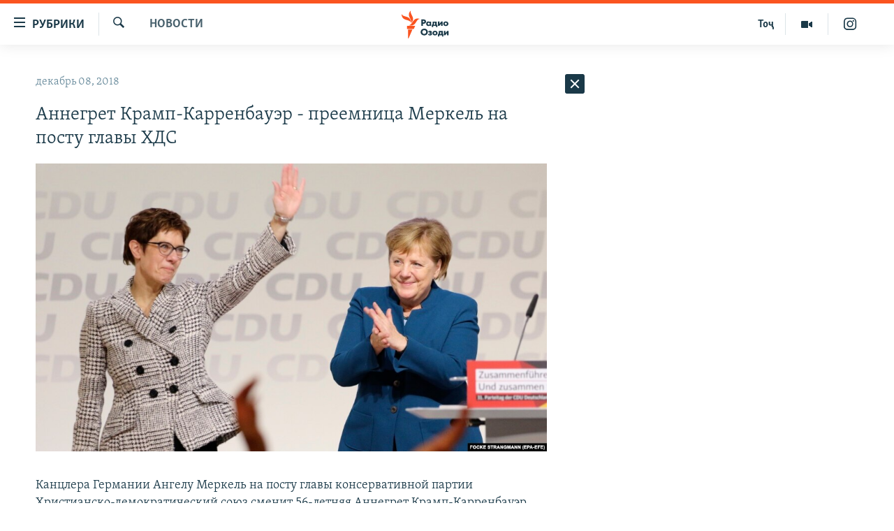

--- FILE ---
content_type: application/javascript
request_url: https://tags.ozodi.org/rferl-pangea/prod/utag.24.js?utv=ut4.52.202212081948
body_size: 3395
content:
//tealium universal tag - utag.24 ut4.0.202502251745, Copyright 2025 Tealium.com Inc. All Rights Reserved.
try{(function(id,loader){var u={"id":id};utag.o[loader].sender[id]=u;if(utag.ut===undefined){utag.ut={};}
if(utag.ut.loader===undefined){u.loader=function(o){var b,c,l,a=document;if(o.type==="iframe"){b=a.createElement("iframe");o.attrs=o.attrs||{"height":"1","width":"1","style":"display:none"};for(l in utag.loader.GV(o.attrs)){b.setAttribute(l,o.attrs[l]);}b.setAttribute("src",o.src);}else if(o.type=="img"){utag.DB("Attach img: "+o.src);b=new Image();b.src=o.src;return;}else{b=a.createElement("script");b.language="javascript";b.type="text/javascript";b.async=1;b.charset="utf-8";for(l in utag.loader.GV(o.attrs)){b[l]=o.attrs[l];}b.src=o.src;}if(o.id){b.id=o.id};if(typeof o.cb=="function"){if(b.addEventListener){b.addEventListener("load",function(){o.cb()},false);}else{b.onreadystatechange=function(){if(this.readyState=='complete'||this.readyState=='loaded'){this.onreadystatechange=null;o.cb()}};}}l=o.loc||"head";c=a.getElementsByTagName(l)[0];if(c){utag.DB("Attach to "+l+": "+o.src);if(l=="script"){c.parentNode.insertBefore(b,c);}else{c.appendChild(b)}}}}else{u.loader=utag.ut.loader;}
if(utag.ut.typeOf===undefined){u.typeOf=function(e){return({}).toString.call(e).match(/\s([a-zA-Z]+)/)[1].toLowerCase();};}else{u.typeOf=utag.ut.typeOf;}
if(utag.ut.merge===undefined){u.merge=function(a,b,c,d){if(c){for(d in utag.loader.GV(b)){a[d]=b[d];}}else{for(d in utag.loader.GV(b)){if(typeof a[d]=="undefined"){a[d]=b[d];}}}};}else{u.merge=utag.ut.merge;}
u.ev={"view":1,"link":1};u.initialized=false;u.scriptrequested=false;u.queue=[];u.event_lookup={"ViewContent":{obj:"vc","map":["value","currency","content_name","content_ids","content_category"]},"Search":{obj:"search","map":["value","currency","content_category","content_ids"]},"AddToCart":{obj:"cart","map":["value","currency","content_name","content_ids"]},"AddToWishlist":{obj:"wish","map":["value","currency","content_name","content_ids"]},"InitiateCheckout":{obj:"cout","map":["value","currency","content_name","content_ids","num_items"]},"AddPaymentInfo":{obj:"payment","map":["value","currency","content_category","content_ids"]},"Purchase":{obj:"purch","map":["value","currency","content_name","content_ids","num_items"]},"Lead":{obj:"lead","map":["value","currency","content_name","content_category"]},"CompleteRegistration":{obj:"reg","map":["value","currency","content_name"]},"Conversion":{obj:"cnv","map":["value","currency"]},"Custom":{obj:"cust","map":[]},"PageView":{obj:"page","map":[]}};u.std_params={"value":function(g,event){if(g.value===undefined||g.value===""){if(event==="ViewContent"||event==="AddToCart"){g.value=u.data.ecom.product_unit_price;}else{g.value=u.data.ecom.order_subtotal;}}
g.value=u.val(g.value);},"currency":function(g){if(!g.currency){g.currency=u.data.ecom.order_currency;}},"content_name":function(g){if(!g.content_name){g.content_name=u.data.ecom.product_name;}
g.content_name=u.val(g.content_name);},"content_ids":function(g){if(!g.content_ids){g.content_ids=u.data.ecom.product_id;}
if(u.typeOf(g.content_ids)!=="array"){g.content_ids=g.content_ids.split(/\s*,\s*/);}},"content_category":function(g){if(!g.content_category){g.content_category=u.data.ecom.product_category;}
g.content_category=u.val(g.content_category);},"num_items":function(g){if(!g.num_items&&u.data.calc_items==="true"){g.num_items=u.calc_items(u.data.ecom.product_quantity);}}};u.map_func=function(arr,obj,item){var i=arr.shift();obj[i]=obj[i]||{};if(arr.length>0){u.map_func(arr,obj[i],item);}else{obj[i]=item;}};u.val=function(value){return u.typeOf(value)==="array"?value[0]:value;};u.remove_empty=function(a){var b,t;for(b in utag.loader.GV(a)){t=u.typeOf(a[b]);if(t==="object"){u.remove_empty(a[b]);if(u.isEmptyObject(a[b])){try{delete a[b];}catch(e){a[b]=undefined;}}}else if(!((a[b]===0||a[b]===false)?!0:(t==="array"&&a[b].length===0)?!1:!!a[b])){try{delete a[b];}catch(e){a[b]=undefined;}}}
return a;};u.calc_items=function(quan){var q,i=0;for(q=0;q<quan.length;q++){i+=parseInt(quan[q]);}
return i;};u.hasOwn=function(o,a){return o!=null&&Object.prototype.hasOwnProperty.call(o,a);};u.isEmptyObject=function(o,a){for(a in o){if(u.hasOwn(o,a)){return false;}}return true;};u.process_AM_data=function(_data){var am_data={},item,val;for(item in utag.loader.GV(_data)){val=_data[item];val=val.replace(/\s/g,"").toLowerCase();if(item==="ph"){val=val.replace(/[^\d]/g,"");}else if(item==="ge"){if(val!=="m"&&val!=="f"){utag.DB("["+u.id+"] ge in wrong format. Removed from init call");continue;}}else if(item==="db"){if(val.length!==8){utag.DB("["+u.id+"] db is not the correct length. Please check format. Removed from init call");continue;}}else if(item==="zp"){val=val.replace(/[^\d]/g,"");if(val.length>5){utag.DB("["+u.id+"] zp is too long. Removed from init call");continue;}}
am_data[item]=val;}
return u.isEmptyObject(am_data)?undefined:am_data;};u.map={"cust_pixel":"cust_pixel"};u.extend=[function(a,b,c,d,e,f,g){if(1){d=b['property_id'];if(typeof d=='undefined')return;c=[{'525':'845738403296440'},{'507':'1143008952990439'},{'423':'644944113733951'},{'431':'1541167689670402'},{'428':'3431962687032752'},{'430':'879755173018193'},{'417':'525223242895022'},{'418':'566676973675338'},{'420':'1949494258686877'},{'526':'804500897444129'},{'527':'660142945554370'},{'422':'853131306107571'},{'442':'765881180477506'},{'424':'524402386369695'},{'534':'503669824841279'},{'416':'851174229538418'},{'419':'1269089160548132'},{'520':'641003344078221'},{'543':'414531540699990'},{'499':'1327948171310110'},{'437':'1225122094713157'},{'535':'775334536896665'},{'415':'1485338651940598'},{'438':'413353067474250'},{'427':'839350064169012'},{'436':'830695664744078'},{'421':'491545523034576'},{'426':'502281815180726'},{'495':'1250489925865369'},{'425':'685186039627076'},{'414':'513797670662669'},{'413':'444053601254610'}];var m=false;for(e=0;e<c.length;e++){for(f in utag.loader.GV(c[e])){if(d==f){b['cust_pixel']=c[e][f];m=true};};if(m)break};if(!m)b['cust_pixel']='';}}];u.send=function(a,b){if(u.ev[a]||u.ev.all!==undefined){var c,d,e,f,g,h,evt=[];u.data={"qsp_delim":"&","kvp_delim":"=","base_url":"https://connect.facebook.net/en_US/fbevents.js","cust_pixel":"","conv_pixel":"","page_view":"true","calc_items":"false","default_event":"PageView","adv_match":"false","custom_data":{},"custom_event":"","product_id":[],"product_name":[],"product_category":[],"product_unit_price":[],"product_quantity":[],"evt_list":[],"ecom":{}};for(c=0;c<u.extend.length;c++){try{d=u.extend[c](a,b);if(d==false)return}catch(e){}};c=[];for(d in utag.loader.GV(u.map)){if(b[d]!==undefined&&b[d]!==""){e=u.map[d].split(",");for(f=0;f<e.length;f++){u.map_func(e[f].split("."),u.data,b[d]);}}else{h=d.split(":");if(h.length===2&&b[h[0]]===h[1]){if(u.map[d]){evt=evt.concat(u.map[d].split(","));}}}}
if(u.data.evt_list&&u.typeOf(u.data.evt_list)!=="array"){u.data.evt_list=u.data.evt_list.split(/\s*,\s*/);}
if(u.data.default_event!=="None"&&u.data.default_event!==""){u.data.evt_list.push(u.data.default_event);}
u.data.evt_list=u.data.evt_list.concat(evt);g=u.data.ecom;g.order_id=u.data.order_id||b._corder||"";g.order_subtotal=u.data.order_subtotal||b._csubtotal||"";g.order_currency=u.data.order_currency||b._ccurrency||"";if(u.data.product_name.length===0&&b._cprodname!==undefined){g.product_name=b._cprodname.slice(0);}else{g.product_name=u.data.product_name;}
if(u.data.product_id.length===0&&b._cprod!==undefined){g.product_id=b._cprod.slice(0);}else{g.product_id=u.data.product_id;}
if(u.data.product_category.length===0&&b._ccat!==undefined){g.product_category=b._ccat.slice(0);}else{g.product_category=u.data.product_category;}
if(u.data.product_unit_price.length===0&&b._cprice!==undefined){g.product_unit_price=b._cprice.slice(0);}else{g.product_unit_price=u.data.product_unit_price;}
if(u.data.product_quantity.length===0&&b._cquan!==undefined){g.product_quantity=b._cquan.slice(0);}else{g.product_quantity=u.data.product_quantity;}
u.loader_cb=function(){var g={},i,j,_event,_track="track",p;if(u.data.evt_list.toString().indexOf("Purchase")===-1&&u.data.ecom.order_id){u.data.evt_list.push("Purchase");}
if(u.data.ecom.order_id){for(i=0;i<u.data.evt_list.length;i++){if(u.data.evt_list[i]==="Purchase"){p=true;}}
if(!p){u.data.evt_list.push("Purchase");}}
for(i=0;i<u.data.evt_list.length;i++){_event=u.data.evt_list[i];f=u.event_lookup[_event];c=f?f.map:[];f=f?f.obj:_event;g=u.data[f]=u.data[f]||{};for(j=0;j<c.length;j++){u.std_params[c[j]](g,_event);}
if(_event==="ViewContent"||_event==="AddToCart"){}else if(_event==="Lead"){if(!g.content_category){g.content_category='Quote';}}else if(_event==="Search"){if(!g.content_category){g.content_category='Product Search';}}else if(_event==="Conversion"&&u.data.conv_pixel){_event=u.data.conv_pixel;}else if(_event&&!u.event_lookup[_event]){_track="trackCustom";g=u.data[_event];}
if(g.value!==undefined){if(u.typeOf(g.value)==="array"){for(j=0;j<g.value.length;j++){g.value[j]=parseFloat(g.value[j])||0.00;}}else{g.value=parseFloat(g.value)||0.00;}}
if(_event){fbq(_track,_event,u.remove_empty(g));}}};u.callBack=function(){var data={};u.initialized=true;while(data=u.queue.shift()){u.data=data.data;u.loader_cb();}};if(u.initialized){u.loader_cb();}else{u.queue.push({"data":u.data});if(!u.scriptrequested){u.scriptrequested=true;u.loader_config={"type":"script","src":u.data.base_url,"cb":u.callBack,"loc":"script","id":"utag_24"};!function(f,b,self,config,e){if(f.fbq)return;self.loader(config);e=f.fbq=function(){e.callMethod?e.callMethod.apply(e,arguments):e.queue.push(arguments);};if(!f._fbq)f._fbq=e;e.push=e;e.loaded=!0;e.version='2.0';e.queue=[];e.agent='tmtealium';}(window,document,this,u.loader_config);if(u.data.cust_pixel){u.data.cust_pixel=u.data.cust_pixel.split(/\s*,\s*/);for(var i=0;i<u.data.cust_pixel.length;i++){u.data.cust_pixel[i]=u.data.cust_pixel[i].replace(/^\s*/,"").replace(/\s*$/,"");var amObj;if(u.data.adv_match===true||u.data.adv_match==="true"){amObj=u.process_AM_data(u.remove_empty(u.data.am));}
fbq('init',u.data.cust_pixel[i],amObj);}
if(u.data.page_view==="true"){fbq('track','PageView',u.data.page);}}}}
}};utag.o[loader].loader.LOAD(id);}("24","bbg.rferl-pangea"));}catch(error){utag.DB(error);}
